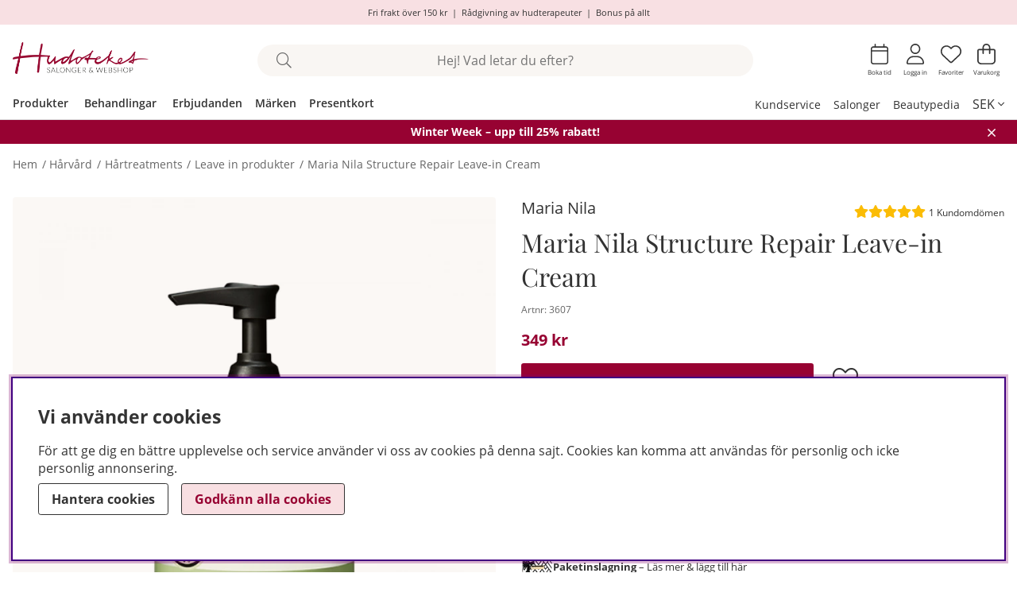

--- FILE ---
content_type: application/javascript; charset=utf-8
request_url: https://www.hudoteket.se/themes/hudoteket_2025/design/script/header.js?0.6
body_size: 2694
content:
/*---------------------------------------------------------------------------------
   Site: 
   COPYRIGHT (c) ASKÅS INTERNET- & REKLAMBYRÅ AB 1997-2023. ALL RIGHTS RESERVED.
---------------------------------------------------------------------------------*/

jQuery.noConflict();
jQuery(document).ready(function($) {
	// All scripts that run on load go here 
	try {
		header_btns();
		// aboveHeaderSlider();
		checkPromoOnLoad();
		closePromo();
	} catch (error) {
		console.error('Error in header.js initialization:', error);
	}
});

/*------------------------
   Header btns
-------------------------*/
function header_btns() {
	if (jQuery(".header-buttons-iconwrap a.inloggningDS").length) {
		jQuery(".wishlist_cell .wishlist-button").show();
		jQuery(".wishlist_cell .wishlist-button").attr("aria-hidden", "true");
		jQuery(".wishlist_cell .js-LoginPopup").hide();
		jQuery(".wishlist_cell .js-LoginPopup").attr("aria-hidden", "false");
	} else {
		// jQuery(".wishlist_cell .wishlist-button").hide();
		jQuery(".wishlist_cell .wishlist-button").attr("aria-hidden", "false");
		jQuery(".wishlist_cell .js-LoginPopup").show();
		jQuery(".wishlist_cell .js-LoginPopup").attr("aria-hidden", "true");
	}
}

/*------------------------
	Above header slider for mobile
-------------------------*/
function aboveHeaderSlider() {
	const aboveHeader = document.querySelector('.above-header');
	if (!aboveHeader) return;

	const ul = aboveHeader.querySelector('ul');
	const listItems = ul.querySelectorAll('li');
	
	if (listItems.length <= 1) return; // No need to slide if only one item

	let currentIndex = 0;
	let slideInterval;
	let isSliderActive = false;

	// Function to show specific slide with smooth horizontal sliding
	function showSlide(index) {
		listItems.forEach((item, i) => {
			if (i === index) {
				item.style.display = 'block';
				item.style.transform = 'translateX(100%)';
				item.style.opacity = '1';
				// Slide in from right
				setTimeout(() => {
					item.style.transform = 'translateX(0)';
				}, 10);
			} else {
				// Slide out to left
				item.style.transform = 'translateX(-100%)';
				setTimeout(() => {
					item.style.display = 'none';
					item.style.transform = 'translateX(100%)'; // Reset for next entrance
				}, 500); // Wait for slide out animation
			}
		});
	}

	// Function to go to next slide
	function nextSlide() {
		currentIndex = (currentIndex + 1) % listItems.length;
		showSlide(currentIndex);
	}

	// Function to start auto-sliding
	function startSliding() {
		if (!isSliderActive) return;
		slideInterval = setInterval(nextSlide, 4000); // Change slide every 4 seconds
	}

	// Function to stop auto-sliding
	function stopSliding() {
		if (slideInterval) {
			clearInterval(slideInterval);
			slideInterval = null;
		}
	}

	// Function to check if we should enable slider (mobile only)
	function checkBreakpoint() {
		const isMobile = breakpoint === 'mobile' || breakpoint === 'xs' || window.innerWidth <= 767;
		
		if (isMobile) {
			// Mobile: enable slider
			isSliderActive = true;
			
			// Set up initial styles for sliding
			listItems.forEach((item, i) => {
				item.style.transition = 'transform 0.5s ease-in-out';
				item.style.position = 'absolute';
				item.style.left = '0';
				item.style.width = '100%';
				item.style.opacity = '1'; // Always keep text fully visible
				if (i !== currentIndex) {
					item.style.display = 'none';
					item.style.transform = 'translateX(100%)';
				} else {
					item.style.display = 'block';
					item.style.transform = 'translateX(0)';
				}
			});
			
			startSliding();
			
			// Add event listeners for pausing on interaction
			aboveHeader.addEventListener('mouseenter', stopSliding);
			aboveHeader.addEventListener('mouseleave', startSliding);
			aboveHeader.addEventListener('touchstart', stopSliding);
			aboveHeader.addEventListener('touchend', () => {
				// Restart after a longer delay on touch
				setTimeout(startSliding, 2000);
			});
		} else {
			// Desktop: disable slider and show all items
			isSliderActive = false;
			stopSliding();
			listItems.forEach(item => {
				item.style.display = 'list-item';
				item.style.opacity = '1';
				item.style.transform = 'none';
				item.style.transition = 'none';
				item.style.position = 'static';
				item.style.width = 'auto';
			});
		}
	}

	// Initialize
	checkBreakpoint();

	// Re-check on window resize with debouncing
	let resizeTimeout;
	window.addEventListener('resize', function() {
		clearTimeout(resizeTimeout);
		resizeTimeout = setTimeout(() => {
			// Update breakpoint variable
			breakpoint = window.getComputedStyle(document.querySelector('body'), '::after').getPropertyValue('content').replace(/\"/g, '');
			checkBreakpoint();
		}, 250);
	});

	// Optional: Add click to manually advance slides on mobile
	if (window.innerWidth <= 767) {
		aboveHeader.addEventListener('click', function(e) {
			if (isSliderActive) {
				e.preventDefault();
				stopSliding();
				nextSlide();
				setTimeout(startSliding, 3000); // Restart after 3 seconds
			}
		});
	}
}


/*------------------------
   Promotional banner handling
-------------------------*/
function checkPromoOnLoad() {
	// Check if promotional banner should be hidden on page load
	// Use a timeout to ensure DCM content has loaded
	setTimeout(function() {
		var current_promo_id = jQuery("#dcmtop").find("*[data-promotionposition]").attr("data-promotionposition");
		var hidden_promo_id = jQuery.cookie("show_promo");
		
		// console.log("Current promo ID:", current_promo_id);
		// console.log("Hidden promo ID from cookie:", hidden_promo_id);
		
		if (current_promo_id && hidden_promo_id && current_promo_id === hidden_promo_id) {
			// console.log("Keeping promotional banner hidden on page load");
			
			// Keep the banner hidden by not adding showdcmtop class
			jQuery("body").removeClass("showdcmtop");
		} else if (current_promo_id && (!hidden_promo_id || current_promo_id !== hidden_promo_id)) {
			// console.log("Showing promotional banner on page load");
			
			// Show the banner by adding showdcmtop class
			jQuery("body").addClass("showdcmtop");
		} else if (!current_promo_id) {
			// If no promo ID found, try again after a longer delay
			setTimeout(function() {
				var delayed_promo_id = jQuery("#dcmtop").find("*[data-promotionposition]").attr("data-promotionposition");
				var delayed_hidden_promo_id = jQuery.cookie("show_promo");
				
				if (delayed_promo_id && delayed_hidden_promo_id && delayed_promo_id === delayed_hidden_promo_id) {
					// console.log("Keeping promotional banner hidden on delayed check");
					jQuery("body").removeClass("showdcmtop");
				} else if (delayed_promo_id && (!delayed_hidden_promo_id || delayed_promo_id !== delayed_hidden_promo_id)) {
					// console.log("Showing promotional banner on delayed check");
					jQuery("body").addClass("showdcmtop");
				}
			}, 1000);
		}
	}, 100);
}

function closePromo() {
	jQuery("#close_promo").on("click", function(){
		var promo_id = jQuery("#dcmtop").find("*[data-promotionposition]").attr("data-promotionposition");
		// console.log("Closing promo with ID:", promo_id);
		
		// Set cookie first
		jQuery.cookie("show_promo", promo_id, { expires : 10 });
		
		// Hide the banner by removing showdcmtop class
		jQuery("body").removeClass("showdcmtop");
		
		// console.log("Cookie set:", jQuery.cookie("show_promo"));
	});
}



/*------------------------
   Header scroll animation
-------------------------*/
/* Select the header element */
const header = document.querySelector('header');

/* Variable to store the last scroll position */
let lastScrollPos = window.pageYOffset;

/* Scroll event counter and limit */
let scrollEventCount = 0;
const scrollEventLimit = 5; /* Function runs on every 5th scroll event */

const toggleHeaderClass = () => {
    /* Increment the counter for each scroll event */
    scrollEventCount++;

    /* Check if the counter has reached the limit */
    if (scrollEventCount >= scrollEventLimit) {
        const currentScrollPos = window.pageYOffset;
        const limitBeforeToggle = header.clientHeight; /* Limit before toggling the class */

        if (currentScrollPos > limitBeforeToggle) { /* Scrolled further than limitBeforeToggle (top of page) */
            if (currentScrollPos > lastScrollPos) {
                /* Scrolling downwards */
                header.classList.add('scrolled');
            } else {
                /* Scrolling upwards */
                header.classList.remove('scrolled');
            }
        } else if (header.classList.contains('scrolled')) {
            /* Remove class if on top of page */
            header.classList.remove('scrolled');
        }
        /* Update the last scroll position */
        lastScrollPos = currentScrollPos;

        /* Reset the counter after the function has run */
        scrollEventCount = 0;
    } else if(window.pageYOffset == 0) {
		header.classList.remove('scrolled');
	}
};

/* Event listener for the scroll event */
window.addEventListener('scroll', toggleHeaderClass);



--- FILE ---
content_type: application/javascript; charset=utf-8
request_url: https://www.hudoteket.se/themes/hudoteket_2025/design/script/product.js?1766041880
body_size: 3032
content:
/*---------------------------------------------------------------------------------
   Site: 
   COPYRIGHT (c) ASKÅS INTERNET- & REKLAMBYRÅ AB 1997-2023. ALL RIGHTS RESERVED.
---------------------------------------------------------------------------------*/

jQuery.noConflict();
jQuery(document).ready(function($){
    

    hide_prices();

    /*Style för selects som inte har någon mall */
	jQuery('#OrderFalt select').wrap("<div class='select-wrapper'></div>");


	/* wishlist - v1 (not on session) */
	jQuery(".wlprod.wishlist-button[data-href]").on("click", function(e){
		var url = jQuery(this).attr("data-href");
		// window.location = url;

	});

        


    //  Script för Produktbeskrivning_Std.html - Aktivera om de behövs
    // cleaningFunc(); 
    // Incrementing();

    dcmBanner4();
    readmore();

}); /* Document Ready ends here */
/*------------------------
    hide_prices
------------------------*/
function hide_prices() {
    const priceMeta = document.querySelector('meta[itemprop="price"]');
    if (priceMeta && priceMeta.getAttribute('content') === '0') {
        document.querySelectorAll('#Faktakolumn #submitblock').forEach(div => {
            div.classList.add('not-buyable');
        });
        document.querySelector('#Faktablad').classList.add('zero-price'); // Fixed typo here
    }
}

/*------------------------
   Accessible tabs
------------------------*/
function initializeTabs() {
    var index = 0;
    var tabs = document.querySelectorAll('a.tab');

    tabs.forEach(function (tab, i) {
        tab.addEventListener('keydown', function (ev) {
            var LEFT_ARROW = 37;
            var UP_ARROW = 38;
            var RIGHT_ARROW = 39;
            var DOWN_ARROW = 40;

            var k = ev.which || ev.keyCode;

            if (k >= LEFT_ARROW && k <= DOWN_ARROW) {
                if (k == LEFT_ARROW || k == UP_ARROW) {
                    index = index > 0 ? index - 1 : tabs.length - 1;
                } else if (k == RIGHT_ARROW || k == DOWN_ARROW) {
                    index = index < (tabs.length - 1) ? index + 1 : 0;
                }

                tabs[index].click();
                ev.preventDefault();
            }
        });

        tab.addEventListener('click', function (ev) {
            index = i;
            setFocus();
            ev.preventDefault();
        });
    });

    function setFocus() {
        tabs.forEach(function (tab) {
            tab.setAttribute('tabindex', '-1');
            tab.setAttribute('aria-selected', 'false');
            tab.classList.remove('selected');
        });

        document.querySelectorAll('.tab-panel').forEach(function (panel) {
            panel.classList.remove('current');
        });

        tabs[index].setAttribute('tabindex', '0');
        tabs[index].setAttribute('aria-selected', 'true');
        tabs[index].classList.add('selected');
        tabs[index].focus();

        var tabParent = tabs[index].parentElement;
        if (tabParent) {
            var siblings = tabParent.parentElement.children;
            for (var sibling of siblings) {
                sibling.classList.remove('current');
            }
            tabParent.classList.add('current');
        }

        var panelId = tabs[index].getAttribute('href');
        var panel = document.querySelector(panelId);
        if (panel) {
            panel.classList.add('current');
        }
    }
}
/*------------------------
    Antalsväljare / Incrementing
------------------------*/
var Incrementing = function(){ 
    /* Set phrases */
    var removePhrase = 'Decrement quantity';
    var addPhrase = 'Increment quantity';
    var qtyPhrase = 'Quantity';
    if(typeof cart_phrases == 'object') {
        var removePhrase = cart_phrases.qty_text_sub;
        var addPhrase = cart_phrases.qty_text_add;
        var qtyPhrase = cart_phrases.qty_text;
    };

    /* Find qty input  */
    var $t = jQuery(".Laggikorgen_Antalsfalt"); 
    if ($t.length < 1){
        $t = jQuery(".Laggikorgen_Antalsfalt");
    } 

    /* Check if the input has a valid label */
    $t.each(function() {
        var $input = jQuery(this);
        var hasLabel = $input.attr('aria-labelledby') || $input.attr('aria-label');
        
        if (!hasLabel) {
            $input.attr('aria-label', qtyPhrase);
        }
        
    });

    /* Add buttons */
    $t.after('<div class="dec-inc cf plus" style="display:inline-block;"><div class="inc"><button type="button" title="increment" aria-label="' + addPhrase + '" class="fal fa-plus button" alt="+" style="display:block; cursor:pointer;"></button></div></div>');
    $t.before('<div class="dec-inc cf minus" style="display:inline-block;"><div class="dec"><button type="button" title="decrement" aria-label="' + removePhrase + '" class="fal fa-minus button" alt="-" style="display:block; cursor:pointer;"></button></div></div>');
    
    /* Add click event */
    jQuery(".button").click(function(e) { 
        var $button = jQuery(this); 
        var oldValue = parseFloat(jQuery(".Laggikorgen_Antalsfalt").val()); 
        var newVal = oldValue; 
        var txt = $button.attr("alt"); 
        if (txt == "+") { 
            newVal = parseFloat(oldValue) + 1; 
        }  
        else { 
            if (oldValue >= 2) {newVal = parseFloat(oldValue) - 1;} 
        } 
        jQuery(".Laggikorgen_Antalsfalt").val(newVal); 
    }); 
}; 


/*------------------------
   Magic zoom
------------------------*/
var mzOptions = {
	hint: 'off',
	lazyZoom: true
};

/*------------------------
   Logik för tomma block
------------------------*/
const cleaningFunc = () => {
    const description = document.querySelector(".JS-CleaningFunc__description");
    const properties = document.querySelector(".JS-CleaningFunc__properties");
    const gpsr = document.querySelector(".JS-CleaningFunc__gpsr");

    if (description) {
        if(description.textContent.trim() == '') {
            document.querySelectorAll('.JS-CleaningFunc__description__hidethis').forEach((element) => {
                element.classList.add('is_empty');
            });
        }
    }

    if (properties) {
        if(properties.textContent.trim() == '') {
            document.querySelectorAll('.JS-CleaningFunc__properties__hidethis').forEach((element) => {
                element.classList.add('is_empty');
            });
        }
    }

    if (gpsr) {
        if(gpsr.textContent.trim() == '') {
            document.querySelectorAll('.JS-CleaningFunc__gpsr__hidethis').forEach((element) => {
                element.classList.add('is_empty');
            });
        }
    }
}

/*------------------------
   Bevaka funktioner / Watchlist functions
------------------------*/

var Bevaka_Produkt_Ej_Inloggad_Ajax_Presentation = function (data) {
	/*jQuery('#Knapp_Bevaka_Produkt').text(data['html']).prepend('<i class="far fa-envelope"></i>');*/
    jQuery('#Knapp_Bevaka_Produkt').text(data['html']);
	jQuery('#Knapp_Bevaka_Produkt').attr('href', 'javascript:void(0);');
	jQuery('#artikelbevakning').hide();
};
var AIR_Bevaka_Produkt_Inloggad_Ajax_Presentation = function (data) {
	jQuery('#Knapp_Bevaka_Produkt').text(data['html']);
	jQuery('#Knapp_Bevaka_Produkt').attr('href', 'javascript:void(0);');
	jQuery('#artikelbevakning').hide();
};

/*------------------------
   DCM yta 4
------------------------*/
function dcmBanner4() {
    const dcmBanner = document.querySelector('.product-page-campaign-banner[data-id="4"]');
    const template = document.querySelector('#product-page-campaign-template');

    if (dcmBanner && dcmBanner.hasChildNodes()) {
        console.log('DCM Banner 4 found with content.');
        const wrappers = dcmBanner.querySelectorAll('.banner_artikel-wrapper');

        wrappers.forEach((wrapper, index) => {
            console.log(`Wrapper ${index}:`, wrapper.innerHTML);

            // Clone the template content
            const templateContent = template.content.cloneNode(true);
            console.log('Cloned template content:');
            console.log(templateContent);

            // Generate unique IDs for the button and popup
            const buttonID = `triggerDCMbanner4-${index}`;
            const popupID = `DCMbanner4-${index}`;

            // Populate the button
            const buttonWrap = templateContent.querySelector('.triggerDCMbanner4');
            const button = wrapper.querySelector('.banner_artikel_artikel.product');
            if (button && buttonWrap) {
                buttonWrap.appendChild(button);
                buttonWrap.id = buttonID; // Assign unique ID to the button
            }

            // Populate the modal
            const canvas = templateContent.querySelector('.DCMbanner4 .canvas-main');
            const modal = wrapper.querySelector('.banner_artikel-overlay');
            const popup = templateContent.querySelector('.DCMbanner4');
            if (modal && canvas && popup) {
                canvas.appendChild(modal);
                popup.id = popupID; // Assign unique ID to the popup
            }
            console.log(templateContent);

            // Insert the populated template after the current wrapper
            wrapper.parentNode.insertBefore(templateContent, wrapper.nextSibling);

            // Attach toggle functionality
            jQuery(`#${buttonID}`).addToggle({ popup: `#${popupID}` });
        });
    }
}


/*------------------------
   Read more / Read less
------------------------*/
/*------------------------
   Read more / Read less
------------------------*/
function readmore() {
    const readMoreBtn = document.querySelector('.read-more-btn');
    const moreText = document.querySelector('.normal-text');

    if (moreText) {
        // Extract the text content and trim whitespace
        const content = moreText.textContent.trim();

        // Check if there's any meaningful content
        if (content.length === 0) {
            console.warn('The "more-text" block is empty.');
            moreText.style.display = 'none'; // Initially hide the text
            readMoreBtn.style.display = 'none';
        }
    } 

    if (typeof a11y_readmore === "function") {
        a11y_readmore(readMoreBtn, moreText);
    }
}